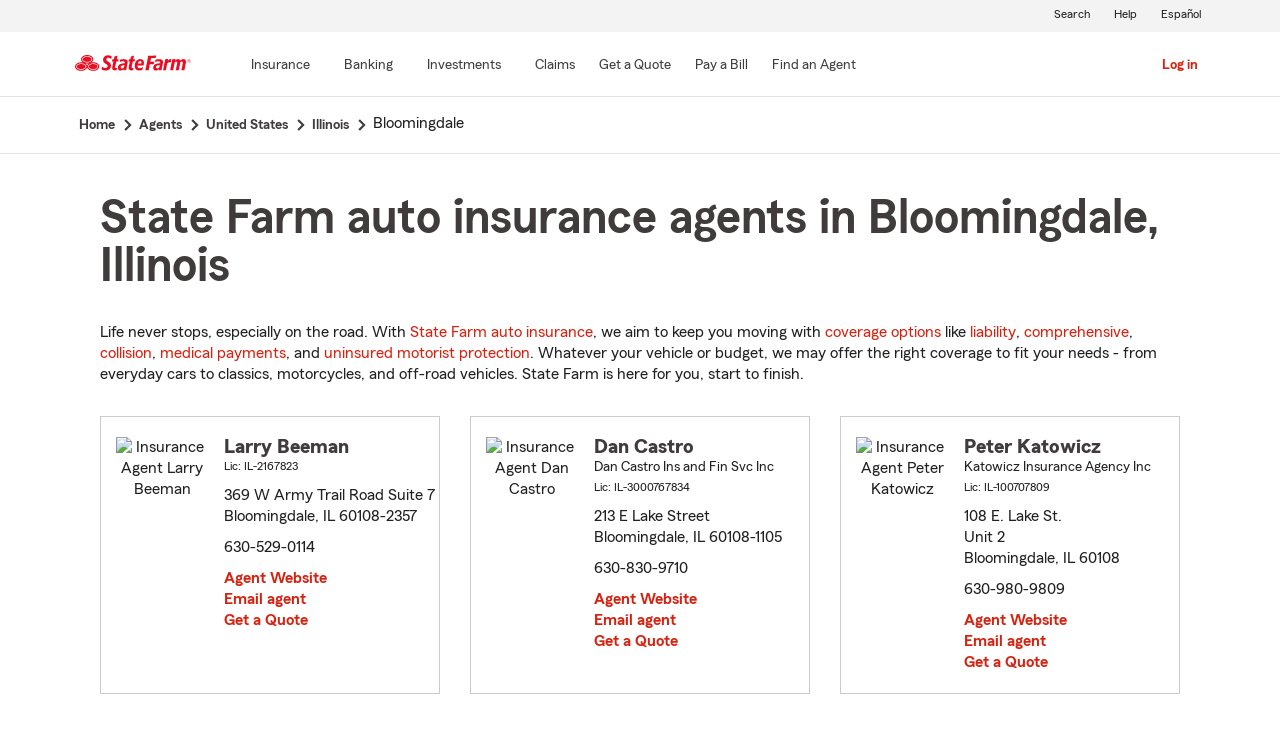

--- FILE ---
content_type: text/html;charset=UTF-8
request_url: https://www.statefarm.com/agent/us/il/bloomingdale
body_size: 4497
content:







	

	
		
		
		
		
		
		
		
	



	

	

	
	
	
		
		
	

	

	

	
	






<!DOCTYPE html>
<html lang="en-US">


	
	
	
	

	
	
	
		<head>
			<title>Bloomingdale, Illinois Insurance Agents</title>
			<meta http-equiv="Content-Type" content="text/html; charset=UTF-8">
			<meta name="viewport" content="initial-scale=1.0">

			


<link rel="stylesheet"
	href="https://maxcdn.bootstrapcdn.com/bootstrap/4.0.0-alpha.6/css/bootstrap.min.css"
	type="text/css">
<link rel="stylesheet"
	href="https://static2.st8fm.com/en_US/dxl-1x/prod/css/lib/normalize.css"
	type="text/css" />
<link rel="stylesheet"
	href="https://static2.st8fm.com/en_US/dxl-1x/prod/css/1x.core.css"
	type="text/css" />
	


<script type="text/javascript"
	src="https://cdn-pci.optimizely.com/js/8421581994.js"></script>
<script async src="https://invocation.deel.c1.statefarm/deel.js"
	referrerpolicy="no-referrer-when-downgrade"></script>
<!-- <script type="text/javascript"
	src="https://static2.st8fm.com/en_US/applications/b2c/js/lib/launchtms_min.js"></script>  -->
<script type="text/javascript"
	src="https://ajax.googleapis.com/ajax/libs/jquery/3.2.1/jquery.min.js" ></script>
<script type="text/javascript"
	src="https://cdnjs.cloudflare.com/ajax/libs/handlebars.js/4.0.6/handlebars.js" ></script>
<script type="text/javascript"
	src="https://static2.st8fm.com/en_US/dxl-1x/prod/js/1x.core.js"></script>
<script type="text/javascript"
	src="https://static2.st8fm.com/en_US/dxl-1x/prod/js/1x.client.js"></script>
<script type="text/javascript"
	src="https://maxcdn.bootstrapcdn.com/bootstrap/4.0.0/js/bootstrap.min.js"></script>

<script
	src="https://cdnjs.cloudflare.com/ajax/libs/jquery-migrate/3.0.0/jquery-migrate.min.js" ></script>
<script type="text/javascript"
	src="https://cdnjs.cloudflare.com/ajax/libs/jquery.lazy/1.7.6/jquery.lazy.min.js" ></script>
<script type="text/javascript"
	src="https://cdnjs.cloudflare.com/ajax/libs/jquery.lazy/1.7.6/jquery.lazy.plugins.min.js"></script>
<script type="text/javascript"
	src="https://static2.st8fm.com/en_US/dxl/js/min/util.min.js"></script>


			<link itemprop="url" rel="canonical" href="https://www.statefarm.com/agent/us/il/bloomingdale" />
			<link rel="alternate" href="https://es.statefarm.com/agent/us/il/bloomingdale" hreflang="es" />
			
			
			
			
			
			
			
			
			
			
				
				<meta name="description"
					content="Find a nearby Bloomingdale, IL insurance agent and get a free quote today! Whatever your insurance needs in Illinois, State Farm® is here to help life go right. " />
				
				

				<script>
					if (typeof dataLayer === "undefined") {
						window.dataLayer = {
							da : {}
						};
					}
					window.dataLayer.screenChannel = "agent-locator";
					window.dataLayer.screenId = "bloomingdale-il-insurance-agents";
				</script>
			
			
			
			
			<meta name="format-detection" content="telephone=no">
			


	
	
	
	
		<link href="https://static1.st8fm.com/en_US/applications/agent/sf.gd.aoi.agentlocatormicrosite.agent-ROSA-1.12.0/styles/locator.min.css" rel="stylesheet">
		<!-- <link href="/agent/styles/locator.css" rel="stylesheet"> -->
	


			<meta name="workgroup" content="wg3299"/>
		</head>
	


<body class="-oneX-body--primary" data-language="en">

	
		
		

		
		
		
			<header id="oneX-header" data-type="1x-header-unauth" data-limited="false"
				data-language-url="https://es.statefarm.com/agent/us/il/bloomingdale"></header>
				
			
		
			<section class="-oneX-breadcrumbs -oneX-container-fluid">
			<div>
			<nav aria-label="breadcrumb">
				<ul>
					<li>
						<a href="https://www.statefarm.com">
							<span class="-oneX-breadcrumbs-link-name">
								Home
							</span>
							<span class="-oneX-breadcrumbs-chevron"> </span>
						</a>
					</li>
					<li>
						<a href="https://www.statefarm.com/agent/">
							<span class="-oneX-breadcrumbs-link-name">
								Agents
							</span>
							<span class="-oneX-breadcrumbs-chevron"> </span>
						</a>
					</li>
					<li>
						<a href="https://www.statefarm.com/agent/us">
							<span class="-oneX-breadcrumbs-link-name">
								United States
							</span>
							<span class="-oneX-breadcrumbs-chevron"> </span>
						</a>
					</li>
					<li>
						<a href="https://www.statefarm.com/agent/us/il">
							<span class="-oneX-breadcrumbs-link-name">
								Illinois
							</span>
							<span class="-oneX-breadcrumbs-chevron"> </span>
						</a>
					</li>
					<li>
						<span aria-current="page">
							Bloomingdale
						</span>
					</li>
				</ul>
			</nav>
			  </div>
			</section>

		
		
	
	
	<div id="main-content-container" class="-oneX-container  -oneX "
		role="main">
		



<div class="-oneX-container">
	
	

	





<script type='application/ld+json'>

	{
		"@context": "https://schema.org",
		"@type": "WebPage",
		"name": "State Farm auto insurance agents in Bloomingdale, Illinois",
		"url": "https://www.statefarm.com/agent/us/il/bloomingdale",
		"description": "Get an affordable car insurance quote from a state farm insurance agent in Bloomingdale, Illinois.",
		"publisher": {
			"@id": "https://www.statefarm.com/#organization"
		},
		"provider": {
			"@id": "https://www.statefarm.com/#organization"
		},
		"mainEntity": {
		  "@type": "ItemList",
		  "itemListElement": [
			
				{
				"@type": "InsuranceAgency",
				"@id": "https://www.statefarm.com/agent/us/il/bloomingdale/larry-beeman-4gzmb1ys000",
				"name": "Larry Beeman",
				"url": "https://www.statefarm.com/agent/us/il/bloomingdale/larry-beeman-4gzmb1ys000",
				"description": "Contact Bloomingdale State Farm Agent Larry Beeman at 630-529-0114 for life, home, car insurance and more.",
				"address" : {
					"@type": "PostalAddress",
					"streetAddress": "369 W Army Trail Road  Suite 7 ",
					"addressLocality": "Bloomingdale",
					"addressRegion": "IL",
					"postalCode": "60108-2357",
					"addressCountry": "US"
				},
				"telephone" : "6305290114"
			},
			
				{
				"@type": "InsuranceAgency",
				"@id": "https://www.statefarm.com/agent/us/il/bloomingdale/dan-castro-x23b27h5pge",
				"name": "Dan Castro",
				"url": "https://www.statefarm.com/agent/us/il/bloomingdale/dan-castro-x23b27h5pge",
				"description": "Contact Bloomingdale State Farm Agent Dan Castro at 630-830-9710 for life, home, car insurance and more.",
				"address" : {
					"@type": "PostalAddress",
					"streetAddress": "213 E Lake Street ",
					"addressLocality": "Bloomingdale",
					"addressRegion": "IL",
					"postalCode": "60108-1105",
					"addressCountry": "US"
				},
				"telephone" : "6308309710"
			},
			
				{
				"@type": "InsuranceAgency",
				"@id": "https://www.statefarm.com/agent/us/il/bloomingdale/peter-katowicz-w3wgq4ncval",
				"name": "Peter Katowicz",
				"url": "https://www.statefarm.com/agent/us/il/bloomingdale/peter-katowicz-w3wgq4ncval",
				"description": "Contact Bloomingdale State Farm Agent Peter Katowicz at 630-980-9809 for life, home, car insurance and more.",
				"address" : {
					"@type": "PostalAddress",
					"streetAddress": "108 E. Lake St. Unit 2",
					"addressLocality": "Bloomingdale",
					"addressRegion": "IL",
					"postalCode": "60108",
					"addressCountry": "US"
				},
				"telephone" : "6309809809"
			}
			
		  ]
		},
		"breadcrumb":{
			"@type":"BreadcrumbList",
			"itemListElement":[
				{
					"@type":"ListItem",
					"position":1,
					"name":"Home",
					"item":"https://www.statefarm.com"
				},
				{
					"@type":"ListItem",
					"position":2,
					"name":"Agents",
					"item":"https://www.statefarm.com/agent/"
				},
				{
					"@type":"ListItem",
					"position":3,
					"name":"United States",
					"item":"https://www.statefarm.com/agent/us"
				},
				{
					"@type":"ListItem",
					"position":4,
					"name":"Illinois",
					"item":"https://www.statefarm.com/agent/us/il"
				},
				{
					"@type":"ListItem",
					"position":5,
					"name":"Bloomingdale, Illinois",
					"item":"https://www.statefarm.com/agent/us/il/bloomingdale"
				}
			]
		}    
	}

</script>



		<div id="agentListName" class="tenPixel-topSpace">
				<h1 id="AgentListTitle" style="margin-top: 40px;">State Farm auto insurance agents in Bloomingdale, Illinois</h1>
				<div style="margin-top: 24px;">
					<p>Life never stops, especially on the road. With <a href='https://www.statefarm.com/insurance/auto' class='-oneX-link--inline'>State Farm auto insurance</a>, we aim to keep you moving with <a href='https://www.statefarm.com/insurance/auto/coverage-options'  class='-oneX-link--inline'>coverage options</a> like <a href='https://www.statefarm.com/insurance/auto/coverage-options/liability-coverage'  class='-oneX-link--inline'>liability</a>, <a href='https://www.statefarm.com/insurance/auto/coverage-options/comprehensive-coverage'  class='-oneX-link--inline'>comprehensive</a>, <a href='https://www.statefarm.com/insurance/auto/coverage-options/collision-coverage'  class='-oneX-link--inline'>collision</a>, <a href='https://www.statefarm.com/insurance/auto/coverage-options/medical-payments-coverage'  class='-oneX-link--inline'>medical payments</a>, and <a href='https://www.statefarm.com/insurance/auto/coverage-options/uninsured-and-underinsured-coverage'  class='-oneX-link--inline'>uninsured motorist protection</a>. Whatever your vehicle or budget, we may offer the right coverage to fit your needs - from everyday cars to classics, motorcycles, and off-road vehicles. State Farm is here for you, start to finish.</p>
				</div>
		</div>

		<div class="-oneX-row">
			
				<div class="-oneX-col-xl-4 -oneX-col-lg-4 -oneX-col-md-6 -oneX-col-sm-12 paddingClass" >
					<div id="agent-details-8ZWYV4M4GP5" class="borderSeo">
						<div class="row-fluid twentyPixel-topSpace"></div>
						




<div class="assoc-id-class -oneX-row">
	<div class="-oneX-col-4 seo-photo-align">
		<img src="https://ac2.st8fm.com/associate-photos/4/4GZMB1YS000/formalColorThumb.jpg" class="agentPictureUrl"
			id="agentPictureUrl-4GZMB1YS000"
			alt="Insurance Agent Larry Beeman" />
	</div>
	<div class="-oneX-col-7">
		<div class="-oneX-row -oneX-heading--h5">
			<b>Larry Beeman </b>
		</div>
		<div class="-oneX-row -oneX-body--secondary ">
			
		</div>
		<div class="-oneX-row -oneX-body--secondary "></div>
		<div class="-oneX-row -oneX-body--tertiary">
			
				<div>Lic:
					IL-2167823</div>
			
		</div>
		<div class="row-fluid tenPixel-topSpace"></div>

		<div class="hidden-phone">
			<div class="-oneX-row -oneX-body--primary">
				<div>369 W Army Trail Road  Suite 7</div>
			</div>
			<div class="-oneX-row -oneX-body--primary">
				<div></div>
			</div>
			<div class="-oneX-row -oneX-body--primary">
				<div>Bloomingdale,
					IL
					60108-2357</div>
			</div>
		</div>

		<div class="visible-phone">
			<div class="-oneX-row -oneX-body--primary">
				
				
				<a class="-oneX-link--inline"
					href="https://www.statefarm.com/agent/us/il/bloomingdale/larry-beeman-4gzmb1ys000/map?officeAssociateId=8ZWYV4M4GP5&fromLocation=60108-2357"
					target="_blank"> 369 W Army Trail Road  Suite 7<br />
					Bloomingdale,&nbsp;IL&nbsp;60108-2357
					<span class="hide-offscreen"> opens in new window</span>
				</a>
			</div>
		</div>

		<div class="row-fluid tenPixel-topSpace"></div>

		<div class="-oneX-row -oneX-body--primary">
			
				<div class="hidden-phone">
					<div>630-529-0114</div>
				</div>
				<div class="visible-phone">
					<a class="-oneX-link--inline" rel="nofollow"
						href="tel:6305290114">630-529-0114</a>
				</div>
			
		</div>

		<div class="row-fluid tenPixel-topSpace"></div>

		
				
			<div class="-oneX-row -oneX-body--primary">
				<a href="https://www.statefarm.com/agent/us/il/bloomingdale/larry-beeman-4gzmb1ys000" target="_blank"
					title="Agent Website Larry Beeman"
					id="visitAgentSite-8ZWYV4M4GP5"
					class="-oneX-link--block">Agent Website</a>
			</div>
			<div class="seo-email-agent -oneX-row -oneX-body--primary">
				<a title="Email Agent Larry Beeman" 
					tabindex="0" role = "link"
					class="-oneX-link--block open-agent-email-link"
					data-associate-id="4GZMB1YS000">Email agent</a>
			</div>
			<div class="-oneX-row -oneX-body--primary">
				<a href="https://www.statefarm.com/agent/us/il/bloomingdale/larry-beeman-4gzmb1ys000#quote-section" target="_blank"
					title="Get a Quote with Larry Beeman"
					id="getQuote-8ZWYV4M4GP5"
					class="-oneX-link--block">Get a Quote</a>
			</div>
		
		
		
			
			
				<div class="-oneX-row field-hidden-desktop -oneX-body--primary">
					<a href="sms:6305290114" rel="nofollow"
						title="Text Agent Larry Beeman"
						class="-oneX-link--block">Text Agent</a>
				</div>
			
		
	</div>
</div>

						<div class="row-fluid twentyPixel-topSpace"></div>
					</div>
				</div>
			
				<div class="-oneX-col-xl-4 -oneX-col-lg-4 -oneX-col-md-6 -oneX-col-sm-12 paddingClass" >
					<div id="agent-details-KXS738XR7AL" class="borderSeo">
						<div class="row-fluid twentyPixel-topSpace"></div>
						




<div class="assoc-id-class -oneX-row">
	<div class="-oneX-col-4 seo-photo-align">
		<img src="https://ac2.st8fm.com/associate-photos/X/X23B27H5PGE/formalColorThumb.jpg" class="agentPictureUrl"
			id="agentPictureUrl-X23B27H5PGE"
			alt="Insurance Agent Dan Castro" />
	</div>
	<div class="-oneX-col-7">
		<div class="-oneX-row -oneX-heading--h5">
			<b>Dan Castro </b>
		</div>
		<div class="-oneX-row -oneX-body--secondary ">
			
		</div>
		<div class="-oneX-row -oneX-body--secondary ">Dan Castro Ins and Fin Svc Inc</div>
		<div class="-oneX-row -oneX-body--tertiary">
			
				<div>Lic:
					IL-3000767834</div>
			
		</div>
		<div class="row-fluid tenPixel-topSpace"></div>

		<div class="hidden-phone">
			<div class="-oneX-row -oneX-body--primary">
				<div>213 E Lake Street</div>
			</div>
			<div class="-oneX-row -oneX-body--primary">
				<div></div>
			</div>
			<div class="-oneX-row -oneX-body--primary">
				<div>Bloomingdale,
					IL
					60108-1105</div>
			</div>
		</div>

		<div class="visible-phone">
			<div class="-oneX-row -oneX-body--primary">
				
				
				<a class="-oneX-link--inline"
					href="https://www.statefarm.com/agent/us/il/bloomingdale/dan-castro-x23b27h5pge/map?officeAssociateId=KXS738XR7AL&fromLocation=60108-1105"
					target="_blank"> 213 E Lake Street<br />
					Bloomingdale,&nbsp;IL&nbsp;60108-1105
					<span class="hide-offscreen"> opens in new window</span>
				</a>
			</div>
		</div>

		<div class="row-fluid tenPixel-topSpace"></div>

		<div class="-oneX-row -oneX-body--primary">
			
				<div class="hidden-phone">
					<div>630-830-9710</div>
				</div>
				<div class="visible-phone">
					<a class="-oneX-link--inline" rel="nofollow"
						href="tel:6308309710">630-830-9710</a>
				</div>
			
		</div>

		<div class="row-fluid tenPixel-topSpace"></div>

		
				
			<div class="-oneX-row -oneX-body--primary">
				<a href="https://www.statefarm.com/agent/us/il/bloomingdale/dan-castro-x23b27h5pge" target="_blank"
					title="Agent Website Dan Castro"
					id="visitAgentSite-KXS738XR7AL"
					class="-oneX-link--block">Agent Website</a>
			</div>
			<div class="seo-email-agent -oneX-row -oneX-body--primary">
				<a title="Email Agent Dan Castro" 
					tabindex="0" role = "link"
					class="-oneX-link--block open-agent-email-link"
					data-associate-id="X23B27H5PGE">Email agent</a>
			</div>
			<div class="-oneX-row -oneX-body--primary">
				<a href="https://www.statefarm.com/agent/us/il/bloomingdale/dan-castro-x23b27h5pge#quote-section" target="_blank"
					title="Get a Quote with Dan Castro"
					id="getQuote-KXS738XR7AL"
					class="-oneX-link--block">Get a Quote</a>
			</div>
		
		
		
			
			
				<div class="-oneX-row field-hidden-desktop -oneX-body--primary">
					<a href="sms:6308309710" rel="nofollow"
						title="Text Agent Dan Castro"
						class="-oneX-link--block">Text Agent</a>
				</div>
			
		
	</div>
</div>

						<div class="row-fluid twentyPixel-topSpace"></div>
					</div>
				</div>
			
				<div class="-oneX-col-xl-4 -oneX-col-lg-4 -oneX-col-md-6 -oneX-col-sm-12 paddingClass" >
					<div id="agent-details-03RPP5ZPPAK" class="borderSeo">
						<div class="row-fluid twentyPixel-topSpace"></div>
						




<div class="assoc-id-class -oneX-row">
	<div class="-oneX-col-4 seo-photo-align">
		<img src="https://ac2.st8fm.com/associate-photos/W/W3WGQ4NCVAL/formalColorThumb.jpg" class="agentPictureUrl"
			id="agentPictureUrl-W3WGQ4NCVAL"
			alt="Insurance Agent Peter Katowicz" />
	</div>
	<div class="-oneX-col-7">
		<div class="-oneX-row -oneX-heading--h5">
			<b>Peter Katowicz </b>
		</div>
		<div class="-oneX-row -oneX-body--secondary ">
			
		</div>
		<div class="-oneX-row -oneX-body--secondary ">Katowicz Insurance Agency Inc</div>
		<div class="-oneX-row -oneX-body--tertiary">
			
				<div>Lic:
					IL-100707809</div>
			
		</div>
		<div class="row-fluid tenPixel-topSpace"></div>

		<div class="hidden-phone">
			<div class="-oneX-row -oneX-body--primary">
				<div>108 E. Lake St.</div>
			</div>
			<div class="-oneX-row -oneX-body--primary">
				<div>Unit 2</div>
			</div>
			<div class="-oneX-row -oneX-body--primary">
				<div>Bloomingdale,
					IL
					60108</div>
			</div>
		</div>

		<div class="visible-phone">
			<div class="-oneX-row -oneX-body--primary">
				
				
				<a class="-oneX-link--inline"
					href="https://www.statefarm.com/agent/us/il/bloomingdale/peter-katowicz-w3wgq4ncval/map?officeAssociateId=03RPP5ZPPAK&fromLocation=60108"
					target="_blank"> 108 E. Lake St.<br />
					Unit 2<br />
					Bloomingdale,&nbsp;IL&nbsp;60108
					<span class="hide-offscreen"> opens in new window</span>
				</a>
			</div>
		</div>

		<div class="row-fluid tenPixel-topSpace"></div>

		<div class="-oneX-row -oneX-body--primary">
			
				<div class="hidden-phone">
					<div>630-980-9809</div>
				</div>
				<div class="visible-phone">
					<a class="-oneX-link--inline" rel="nofollow"
						href="tel:6309809809">630-980-9809</a>
				</div>
			
		</div>

		<div class="row-fluid tenPixel-topSpace"></div>

		
				
			<div class="-oneX-row -oneX-body--primary">
				<a href="https://www.statefarm.com/agent/us/il/bloomingdale/peter-katowicz-w3wgq4ncval" target="_blank"
					title="Agent Website Peter Katowicz"
					id="visitAgentSite-03RPP5ZPPAK"
					class="-oneX-link--block">Agent Website</a>
			</div>
			<div class="seo-email-agent -oneX-row -oneX-body--primary">
				<a title="Email Agent Peter Katowicz" 
					tabindex="0" role = "link"
					class="-oneX-link--block open-agent-email-link"
					data-associate-id="W3WGQ4NCVAL">Email agent</a>
			</div>
			<div class="-oneX-row -oneX-body--primary">
				<a href="https://www.statefarm.com/agent/us/il/bloomingdale/peter-katowicz-w3wgq4ncval#quote-section" target="_blank"
					title="Get a Quote with Peter Katowicz"
					id="getQuote-03RPP5ZPPAK"
					class="-oneX-link--block">Get a Quote</a>
			</div>
		
		
		
			
			
				<div class="-oneX-row field-hidden-desktop -oneX-body--primary">
					<a href="sms:6309809809" rel="nofollow"
						title="Text Agent Peter Katowicz"
						class="-oneX-link--block">Text Agent</a>
				</div>
			
		
	</div>
</div>

						<div class="row-fluid twentyPixel-topSpace"></div>
					</div>
				</div>
			

			<input name="contextPath" id="contextPath"
				value="/agent" type="hidden">

			<div id="currentPageId ">
				<input name="currentPage" id="agentListPage" value="agentListPage"
					type="hidden">
			</div>
		</div>

		<div class="tenPixel-topSpace" style="margin-top: 40px;">
			<h2 class="-oneX-heading--h4">Home & Property Insurance in Bloomingdale, Illinois</h2>
			<div style="margin-top: 24px;">
				<p>Whether you rent or own a home in Illinois, State Farm helps protect the place you love with <a href='https://www.statefarm.com/insurance/homeowners'  class='-oneX-link--inline'>home and property insurance</a>. Homeowners insurance helps covers losses from wind, hail, lightning, and more. <a href='https://www.statefarm.com/insurance/condo-unit-owners'  class='-oneX-link--inline'>Condo owners insurance</a> can help protect their units from theft and fire, while <a href='https://www.statefarm.com/insurance/renters'  class='-oneX-link--inline'>renters insurance</a> can help safeguard belongings like smartphones and furniture.</p><p><a href='https://www.statefarm.com/insurance/bundling'  class='-oneX-link--inline'>Bundle your State Farm auto insurance</a> with a home or renters policy and you could save <sup>1</sup>. Get a quote today and see your options.</p>
			</div>
		</div>

		<div class="tenPixel-topSpace -oneX-body--footnote" style="margin-top: 40px;">
			<hr/>
			<div style="margin-top: 40px;">
				<p><sup>1</sup> Customers may always choose to purchase only one policy, but the discount for two or more purchases of different lines of insurance will not then apply. Savings, discount names, percentages, availability and eligibility may vary by state.</p><p>Please remember that the preceding descriptions contain only a general description of available coverages and are not a statement of contract. All coverages are subject to all policy provisions and applicable endorsements. Coverage options may vary by state. To learn more about auto insurance coverage in your state, find a <a href='https://www.statefarm.com/agent'  class='-oneX-link--inline'>State Farm agent</a>.</p><p>Discounts and their availability may vary by state and eligibility requirements. Not all vehicles or drivers are eligible for discounts.</p><p>State Farm Mutual Automobile Insurance Company<br/>State Farm Indemnity Company<br/>Bloomington, IL</p><p>State Farm County Mutual Insurance Company of Texas<br/>Richardson, TX</p><p>State Farm Fire and Casualty Company<br/>State Farm General Insurance Company<br/>Bloomington, IL</p><p>State Farm Florida Insurance Company<br/>Tallahassee, FL</p><p>State Farm Lloyds<br/>Richardson, TX</p>
			</div>
		</div>		
</div>

	</div>
	
		
		
			<footer data-type="1x-footer"></footer>
		
	
	











	<script type="text/javascript"
		src="https://static1.st8fm.com/en_US/applications/agent/sf.gd.aoi.agentlocatormicrosite.agent-ROSA-1.12.0/scripts/standardSearch.min.js"></script>

</body>
</html>
